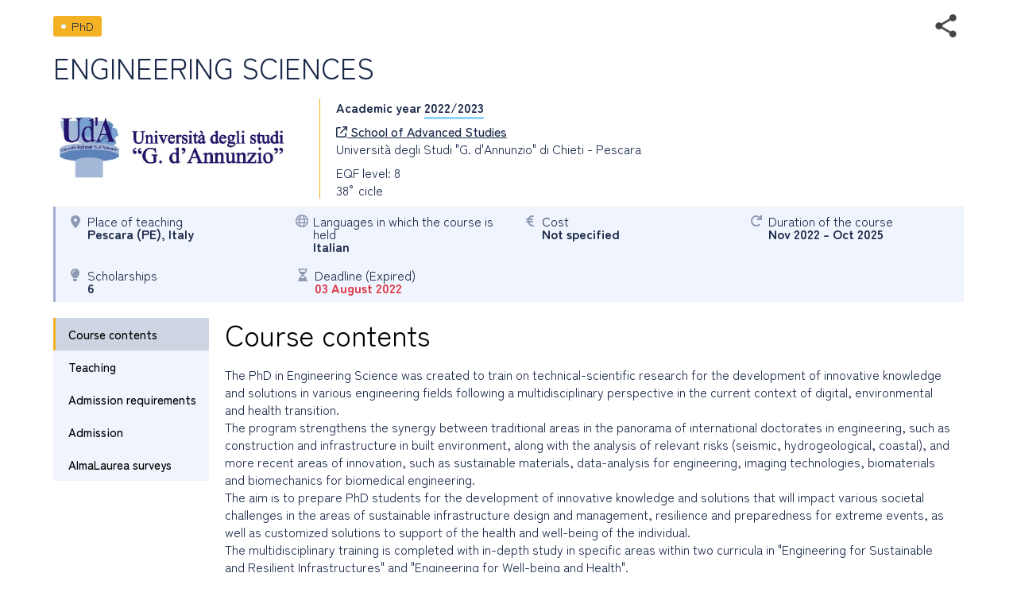

--- FILE ---
content_type: text/html; charset=utf-8
request_url: https://www2.almalaurea.it/cgi-asp/lau/corsi/dettaglioCorso.aspx?ID=93409&lang=en&popup=1
body_size: 95127
content:


<!DOCTYPE html>

<html id="html_tag" lang="en">
<head><title>
	PhD -  ENGINEERING SCIENCES
</title><meta http-equiv="Content-Type" content="text/html;charset=utf-8" /><meta content="width=device-width, initial-scale=1.0" name="viewport" />  <link rel="stylesheet" href="https://www.almalaurea.it/themes/custom/almalaurea/node_modules/@fortawesome/fontawesome-pro/css/all.min.css">
  <link rel="stylesheet" href="https://www.almalaurea.it/themes/custom/almalaurea/css/style-full-paths.css">
  <link rel="stylesheet" href="https://www.almalaurea.it/themes/custom/almalaurea/css/temp-external.css">
  <link rel="stylesheet" href="https://www.almalaurea.it/themes/custom/almalaurea/css/override.css">

    
    
    <script type="text/javascript" src="/script/jquery/latest3.x/jquery-3.6.0.min.js"></script>

    
    <script type="text/javascript" src="/script/jquery-ui/latest1.x/jquery-ui.min.js"></script>
    <link type="text/css" rel="stylesheet" href="/script/jquery-ui/latest1.x/jquery-ui.min.css" />


    
    <script type="text/javascript" src="/script/swipe/swiped-events.js"></script>

    <link type="text/css" rel="stylesheet" href="/css/corsi/postlaurea.css?v=20250729081817">
    <link type="text/css" rel="stylesheet" href="/css/corsi/schedaPostlaurea.css?v=20250213150028">
    

    
 <!-- Matomo -->
 <script>
     /* *********** Matomo ************/
     var _paq = window._paq = window._paq || [];
     /* tracker methods Like "setCustomDimension" should be called before "trackPageView" */
     _paq.push(["setCookieDomain", "*.almalaurea.it"]); 
     _paq.push(["setDomains", ["*.almalaurea.it"]]);
     _paq.push(['trackPageView']);
     _paq.push(['enableLinkTracking']);
     window.addEventListener("load", function(event) {
         var u='//analytics.almalaurea.it/';
         _paq.push(['setTrackerUrl', u+'matomo.php']);
         _paq.push(['setSiteId', '3']);
         var d=document, g=d.createElement('script'), s=d.getElementsByTagName('script')[0];
         g.async=true; g.src=u+'matomo.js'; s.parentNode.insertBefore(g,s); 
     }); 
     /* ****** End Matomo Cod *******/
 </script>



    <link type="text/css" rel="stylesheet" href="/css/corsi/postlaurea.css?v=20250729081817">
    <link type="text/css" rel="stylesheet" href="/css/corsi/schedaPostlaurea.css?v=20250213150028">

    

<meta name="description" content="The PhD in Engineering Science was created to train on technical-scientific research for the development of innovative knowledge and solutions in various engineering fields following a multidisciplinary perspective in the current context of digital, " />
<meta property="og:site_name" content="AlmaLaurea" />
<meta property="og:type" content="article" />
<meta property="og:url" content="https%3A%2F%2Fwww2.almalaurea.it%2Fcgi-asp%2Flau%2Fcorsi%2Fdettagliocorso.aspx%3Fid%3D93409%26lang%3Den%26popup%3D1" />
<meta property="og:title" content=" ENGINEERING SCIENCES" />
<meta property="og:description" content="The PhD in Engineering Science was created to train on technical-scientific research for the development of innovative knowledge and solutions in various engineering fields following a multidisciplinary perspective in the current context of digital, " />
<meta property="og:image" content="https://www2.almalaurea.it/img/logofull/70053.png" />
<meta property="fb:app_id" content="191458891023139" />



    <script type="text/javascript" src="/script/maxLenghtFields.js"></script>
    <script type="text/javascript" src="/script/utility.js"></script>

    <style>
        .my-header {
            display: flex;
            flex-flow: row wrap;
            justify-content: space-between;
            align-items: start;
        }

        #block-almalaurea-breadcrumbs .breadcrumb .my-header .divBottoneIndietro .btn {
            color: #FFF;
            text-transform: none;
        }

            #block-almalaurea-breadcrumbs .breadcrumb .my-header .divBottoneIndietro .btn:hover,
            #block-almalaurea-breadcrumbs .breadcrumb .my-header .divBottoneIndietro .btn:focus {
                background: #FFF;
                color: #1B2A4A;
            }

            #block-almalaurea-breadcrumbs .breadcrumb .my-header .divBottoneIndietro .btn .icona {
                padding: 3px 0px 0px 8px;
            }
    </style>
</head>

<body data-role="page">

    <div id="sa-main">
        
        <div id="content-area">
            <div class="pages-standard">
                <div class="al-container">
                    <div class="layout layout--onecol">
                        <div class="row rowDettaglioPostLaurea">
                            <form name="aspnetForm" method="post" action="./dettaglioCorso.aspx?ID=93409&amp;lang=en&amp;popup=1" id="aspnetForm">
<div>
<input type="hidden" name="__EVENTTARGET" id="__EVENTTARGET" value="" />
<input type="hidden" name="__EVENTARGUMENT" id="__EVENTARGUMENT" value="" />
<input type="hidden" name="__VIEWSTATE" id="__VIEWSTATE" value="/[base64]/[base64]/dT1odHRwcyUzQSUyRiUyRnd3dzIuYWxtYWxhdXJlYS5pdCUyRmNnaS1hc3AlMkZsYXUlMkZjb3JzaSUyRmRldHRhZ2xpb2NvcnNvLmFzcHglM0ZpZCUzRDkzNDA5JTI2bGFuZyUzRGVuZGQCBQ8PFgIfAgW3AS8vd3d3LmxpbmtlZGluLmNvbS9zaGFyZUFydGljbGU/[base64]/[base64]/[base64]/eB3d8iRDQ1dgKb" />
</div>

<script type="text/javascript">
//<![CDATA[
var theForm = document.forms['aspnetForm'];
if (!theForm) {
    theForm = document.aspnetForm;
}
function __doPostBack(eventTarget, eventArgument) {
    if (!theForm.onsubmit || (theForm.onsubmit() != false)) {
        theForm.__EVENTTARGET.value = eventTarget;
        theForm.__EVENTARGUMENT.value = eventArgument;
        theForm.submit();
    }
}
//]]>
</script>


<script src="/WebResource.axd?d=c7tpGOLtOa_Zm1ub171uJS6DoJKtyXEjvlFrd_V-s9WVDsbid3mdwrq2FwlXuZS-F7iueW1FunkfbWbrsBGFemUIFpE1&amp;t=638942282805310136" type="text/javascript"></script>


<script type="text/javascript">
//<![CDATA[
function EditEtichetta(ID, e){
  e.preventDefault();
   var lang = 'en'; 
  window.open("/cgi-asp/home/solostaff/gestioneEtichette/Edit.aspx?id="+ID+"&lang="+lang,"","width=900, height=500, resizable=yes;"); 
}function EditBreadcrumb(ID, e){
  e.preventDefault();
  var lang = 'en'; 
  window.open("/cgi-asp/home/solostaff/gestioneEtichette/EditBreadcrumb.aspx?id="+ID+"&lang="+lang,"","width=900, height=500, resizable=yes;"); 
}//]]>
</script>

<script src="/ScriptResource.axd?d=gic6VJoiPIt15oMXFKXuMWVrqwoqQMxYLkKaj53UAWzDQIosEscTTdr7rtHObGEwCrr1DIgJEEq9WyY_RalHZGI1hgd88WV3P179p7jZzJ3DQIFJsWrzg-8XuYDFqqiLTy4vr2xo-YRq4tKPKf1TbNKmn8lpEbvpSjRBt1EUkI06vYK00&amp;t=32e5dfca" type="text/javascript"></script>
<script src="/ScriptResource.axd?d=rNWgbYb3T0_nyDO2RH72P-sWbm5lvOsA_UuhoNX0O0mJf-T_5KdhAOCVmFY7MDwl6NEJE4dheQ3nDNGcys2IBenGuVLw9uRLCZfMVCLSw0uyHgq1DrmWJoYjsr_7CU9EABm8Be0t653NSryEMgrQPRnDyoWPyfluFCcAOMRUc4sf-BM-0&amp;t=32e5dfca" type="text/javascript"></script>
<div>

	<input type="hidden" name="__VIEWSTATEGENERATOR" id="__VIEWSTATEGENERATOR" value="3311F9D7" />
	<input type="hidden" name="__EVENTVALIDATION" id="__EVENTVALIDATION" value="/wEdAAn2qIgsyO4GJ0XFoBA2fxmuUczn3A33NiwDHtoW9a466OpZbBl9ezMW9IY41xOq9FFURGDJyFZ5Ex9DZNAaZzXQV/JVcGSk2kun2wvKuDhqiKTj+JCTzKrAFzntS7GhpYvXvI7KDqobqBdbDOagFH4/WIT8lnM4iGjdmon3k8aQWp1USqhfRgluox/+AcCQP6So3MFwszzpxVXI7UdATkTnm8ku/g==" />
</div>

                                

    
    
    

<div id="ctl00_content_DettaglioCorso_SchedaCorsoPostlaureaContainer" class="schedaCorsoPostlaureaContainer" data-enhance="false">

    <!-- stato corso, visibile solo se isAnteprima = true -->
    

    <div>
        <!-- Intestazione - Tipo di corso, titolo del corso, anno accademico e informazioni di sintesi (in forma grafica) -->

        <div style="display: flex; flex-flow: row wrap; justify-content: space-between; align-items: center;">

            <!-- tipo corso postlaurea: laurea magistrale, master universitario, dottorato di ricerca, ecc. -->
            <div id="ctl00_content_DettaglioCorso_TipoCorsoDiv" class="tipoCorsoDiv tag tagDR">
	
                <span id="ctl00_content_DettaglioCorso_TipoCorso">PhD</span>
            
</div>

            <!-- social toolbar -->
            <div id="ctl00_content_DettaglioCorso_SocialToolbarDiv">
	
                <div class="socialToolbarPostLaurea">
                    <img id="iconaShare" class="iconaShare" src="/img/icons/share.png" alt="condividi tramite" loading="lazy" />
                    <div id="socialButtons">
                        <a id="LinkEmailCondivisione" class="socialButton emailButton" href="mailto:?subject=PhD -  ENGINEERING SCIENCES&amp;body=PhD -  ENGINEERING SCIENCES https%3A%2F%2Fwww2.almalaurea.it%2Fcgi-asp%2Flau%2Fcorsi%2Fdettagliocorso.aspx%3Fid%3D93409%26lang%3Den">
                            <span class="socialButtonIcon">
                                <svg xml:space="preserve" xmlns="http://www.w3.org/2000/svg" xmlns:xlink="http://www.w3.org/1999/xlink" version="1.1" x="0px" y="0px" enable-background="new 0 0 28 28" viewBox="0 0 28 28">
                                    <path d="M20.111 26.147c-2.336 1.051-4.361 1.401-7.125 1.401c-6.462 0-12.146-4.633-12.146-12.265 c0-7.94 5.762-14.833 14.561-14.833c6.853 0 11.8 4.7 11.8 11.252c0 5.684-3.194 9.265-7.399 9.3 c-1.829 0-3.153-0.934-3.347-2.997h-0.077c-1.208 1.986-2.96 2.997-5.023 2.997c-2.532 0-4.361-1.868-4.361-5.062 c0-4.749 3.504-9.071 9.111-9.071c1.713 0 3.7 0.4 4.6 0.973l-1.169 7.203c-0.388 2.298-0.116 3.3 1 3.4 c1.673 0 3.773-2.102 3.773-6.58c0-5.061-3.27-8.994-9.303-8.994c-5.957 0-11.175 4.673-11.175 12.1 c0 6.5 4.2 10.2 10 10.201c1.986 0 4.089-0.43 5.646-1.245L20.111 26.147z M16.646 10.1 c-0.311-0.078-0.701-0.155-1.207-0.155c-2.571 0-4.595 2.53-4.595 5.529c0 1.5 0.7 2.4 1.9 2.4 c1.441 0 2.959-1.828 3.311-4.087L16.646 10.068z"/>
                                </svg>
                            </span>
                        </a>
                        <a id="LinkFacebookCondivisione" class="socialButton facebookButton" href="//www.facebook.com/sharer/sharer.php?u=https%3A%2F%2Fwww2.almalaurea.it%2Fcgi-asp%2Flau%2Fcorsi%2Fdettagliocorso.aspx%3Fid%3D93409%26lang%3Den">
                            <span class="socialButtonIcon">
                                <svg xml:space="preserve" xmlns="http://www.w3.org/2000/svg" xmlns:xlink="http://www.w3.org/1999/xlink" version="1.1" x="0px" y="0px" enable-background="new 0 0 28 28" viewBox="0 0 28 28">
                                    <path d="M27.825,4.783c0-2.427-2.182-4.608-4.608-4.608H4.783c-2.422,0-4.608,2.182-4.608,4.608v18.434c0,2.427,2.181,4.608,4.608,4.608H14V17.379h-3.379v-4.608H14v-1.795c0-3.089,2.335-5.885,5.192-5.885h3.718v4.608h-3.726c-0.408,0-0.884,0.492-0.884,1.236v1.836h4.609v4.608h-4.609v10.446h4.916c2.422,0,4.608-2.188,4.608-4.608V4.783z"/>
                                </svg>
                            </span>
                        </a>
                        <a id="LinkLinkedinCondivisione" class="socialButton linkedinButton" href="//www.linkedin.com/shareArticle?mini=true&amp;url=https%3A%2F%2Fwww2.almalaurea.it%2Fcgi-asp%2Flau%2Fcorsi%2Fdettagliocorso.aspx%3Fid%3D93409%26lang%3Den&amp;title=PhD -  ENGINEERING SCIENCES">
                            <span class="socialButtonIcon">
                                <svg xml:space="preserve" xmlns="http://www.w3.org/2000/svg" xmlns:xlink="http://www.w3.org/1999/xlink" version="1.1" x="0px" y="0px" enable-background="new 0 0 28 28" viewBox="0 0 28 28">
                                    <path d="M25.424,15.887v8.447h-4.896v-7.882c0-1.979-0.709-3.331-2.48-3.331c-1.354,0-2.158,0.911-2.514,1.803c-0.129,0.315-0.162,0.753-0.162,1.194v8.216h-4.899c0,0,0.066-13.349,0-14.731h4.899v2.088c-0.01,0.016-0.023,0.032-0.033,0.048h0.033V11.69c0.65-1.002,1.812-2.435,4.414-2.435C23.008,9.254,25.424,11.361,25.424,15.887z M5.348,2.501c-1.676,0-2.772,1.092-2.772,2.539c0,1.421,1.066,2.538,2.717,2.546h0.032c1.709,0,2.771-1.132,2.771-2.546C8.054,3.593,7.019,2.501,5.343,2.501H5.348z M2.867,24.334h4.897V9.603H2.867V24.334z"/>
                                </svg>
                            </span>
                        </a>
                        <a id="LinkTwitterCondivisione" class="socialButton twitterButton" href="//x.com/intent/post?text=PhD+-++ENGINEERING+SCIENCES%20https%3A%2F%2Fwww2.almalaurea.it%2Fcgi-asp%2Flau%2Fcorsi%2Fdettagliocorso.aspx%3Fid%3D93409%26lang%3Den%20via%20@AlmaLaurea">
                            <span class="socialButtonIcon">
                                <svg viewBox="0 0 24 24" aria-hidden="true">
                                    <path d="M18.244 2.25h3.308l-7.227 8.26 8.502 11.24H16.17l-5.214-6.817L4.99 21.75H1.68l7.73-8.835L1.254 2.25H8.08l4.713 6.231zm-1.161 17.52h1.833L7.084 4.126H5.117z"></path>
                                </svg>
                            </span>
                        </a>
                        <a id="LinkWhatsappCondivisione" class="socialButton whatsappButton" href="whatsapp://send?text=PhD -  ENGINEERING SCIENCES https%3A%2F%2Fwww2.almalaurea.it%2Fcgi-asp%2Flau%2Fcorsi%2Fdettagliocorso.aspx%3Fid%3D93409%26lang%3Den">
                            <span class="socialButtonIcon">
                                <svg xml:space="preserve" xmlns="http://www.w3.org/2000/svg" xmlns:xlink="http://www.w3.org/1999/xlink" version="1.1" y="0px" x="0px" enable-background="new 0 0 39 39" viewBox="0 0 39 39">
                                    <path d="M32.4,6.4C29,2.9,24.3,1,19.5,1C9.3,1,1.1,9.3,1.2,19.4c0,3.2,0.9,6.3,2.4,9.1L1,38l9.7-2.5c2.7,1.5,5.7,2.2,8.7,2.2l0,0c10.1,0,18.3-8.3,18.3-18.4C37.7,14.4,35.8,9.8,32.4,6.4zM19.5,34.6L19.5,34.6c-2.7,0-5.4-0.7-7.7-2.1l-0.6-0.3l-5.8,1.5L6.9,28l-0.4-0.6c-4.4-7.1-2.3-16.5,4.9-20.9s16.5-2.3,20.9,4.9s2.3,16.5-4.9,20.9C25.1,33.8,22.3,34.6,19.5,34.6zM28.3,23.5L27.2,23c0,0-1.6-0.7-2.6-1.2c-0.1,0-0.2-0.1-0.3-0.1c-0.3,0-0.5,0.1-0.7,0.2l0,0c0,0-0.1,0.1-1.5,1.7c-0.1,0.2-0.3,0.3-0.5,0.3h-0.1c-0.1,0-0.3-0.1-0.4-0.2l-0.5-0.2l0,0c-1.1-0.5-2.1-1.1-2.9-1.9c-0.2-0.2-0.5-0.4-0.7-0.6c-0.7-0.7-1.4-1.5-1.9-2.4l-0.1-0.2c-0.1-0.1-0.1-0.2-0.2-0.4c0-0.2,0-0.4,0.1-0.5c0,0,0.4-0.5,0.7-0.8c0.2-0.2,0.3-0.5,0.5-0.7c0.2-0.3,0.3-0.7,0.2-1c-0.1-0.5-1.3-3.2-1.6-3.8c-0.2-0.3-0.4-0.4-0.7-0.5h-0.3c-0.2,0-0.5,0-0.8,0c-0.2,0-0.4,0.1-0.6,0.1l-0.1,0.1c-0.2,0.1-0.4,0.3-0.6,0.4c-0.2,0.2-0.3,0.4-0.5,0.6c-0.7,0.9-1.1,2-1.1,3.1l0,0c0,0.8,0.2,1.6,0.5,2.3l0.1,0.3c0.9,1.9,2.1,3.6,3.7,5.1l0.4,0.4c0.3,0.3,0.6,0.5,0.8,0.8c2.1,1.8,4.5,3.1,7.2,3.8c0.3,0.1,0.7,0.1,1,0.2l0,0c0.3,0,0.7,0,1,0c0.5,0,1.1-0.2,1.5-0.4c0.3-0.2,0.5-0.2,0.7-0.4l0.2-0.2c0.2-0.2,0.4-0.3,0.6-0.5c0.2-0.2,0.4-0.4,0.5-0.6c0.2-0.4,0.3-0.9,0.4-1.4c0-0.2,0-0.5,0-0.7C28.6,23.7,28.5,23.6,28.3,23.5z"/>
                                </svg>
                            </span>
                        </a>
                        <a id="LinkTelegramCondivisione" class="socialButton telegramButton" href="https://t.me/share/url?url=https%3A%2F%2Fwww2.almalaurea.it%2Fcgi-asp%2Flau%2Fcorsi%2Fdettagliocorso.aspx%3Fid%3D93409%26lang%3Den&amp;text=PhD+-++ENGINEERING+SCIENCES">
                            <span class="socialButtonIcon socialButtonIconTelegram">
                                
                                <svg xml:space="preserve" xmlns="http://www.w3.org/2000/svg" xmlns:xlink="http://www.w3.org/1999/xlink" version="1.1" y="0px" x="0px" viewBox="0 0 1000 1000">
                                    
                                        
                                        <g stroke="none" stroke-width="1" fill="none" fill-rule="evenodd">
                                            
                                            
                                            <path d="M226.328419,494.722069 C372.088573,431.216685 469.284839,389.350049 517.917216,369.122161 C656.772535,311.36743 685.625481,301.334815 704.431427,301.003532 C708.567621,300.93067 717.815839,301.955743 723.806446,306.816707 C728.864797,310.92121 730.256552,316.46581 730.922551,320.357329 C731.588551,324.248848 732.417879,333.113828 731.758626,340.040666 C724.234007,419.102486 691.675104,610.964674 675.110982,699.515267 C668.10208,736.984342 654.301336,749.547532 640.940618,750.777006 C611.904684,753.448938 589.856115,731.588035 561.733393,713.153237 C517.726886,684.306416 492.866009,666.349181 450.150074,638.200013 C400.78442,605.66878 432.786119,587.789048 460.919462,558.568563 C468.282091,550.921423 596.21508,434.556479 598.691227,424.000355 C599.00091,422.680135 599.288312,417.758981 596.36474,415.160431 C593.441168,412.561881 589.126229,413.450484 586.012448,414.157198 C581.598758,415.158943 511.297793,461.625274 375.109553,553.556189 C355.154858,567.258623 337.080515,573.934908 320.886524,573.585046 C303.033948,573.199351 268.692754,563.490928 243.163606,555.192408 C211.851067,545.013936 186.964484,539.632504 189.131547,522.346309 C190.260287,513.342589 202.659244,504.134509 226.328419,494.722069 Z" fill="#FFFFFF"></path>
                                        </g>
                                    </svg>
                            </span>
                        </a>
                    </div>
                </div>
            
</div>

        </div>

        <!-- titolo del corso postlaurea (h1) -->
        <div id="ctl00_content_DettaglioCorso_TitoloCorsoDiv" class="titoloCorsoDiv">
	
            <h1>
                <span id="ctl00_content_DettaglioCorso_TitoloCorso" class="titoloCorso"> ENGINEERING SCIENCES</span>
            </h1>
        
</div>

        <div class="InfoCorso">

            <!-- logo ateneo -->
            <div id="ctl00_content_DettaglioCorso_LogoAteneoDiv" class="logoContainer">
	
                <img src="/img/logofull/70053.png" id="ctl00_content_DettaglioCorso_LogoAteneo" alt="logo ateneo" />
            
</div>
            <div class="dettaglioCorso">
                <!-- anno accademico -->
                <div id="ctl00_content_DettaglioCorso_AnnoAccademicoDiv" class="annoAccademicoDiv bold">
	
                    <span id="ctl00_content_DettaglioCorso_AnnoAccademicoLabel">Academic year</span>
                    <span id="ctl00_content_DettaglioCorso_AnnoAccademico" class="annoAccademico">2022/2023</span>
                
</div>

                <!-- ente / dipartimento, con il link, se c'è -->
                <div id="ctl00_content_DettaglioCorso_EnteDiv">
	
                    <a id="EnteLink" href="https://www.scuolasuperiore.unich.it/bandi/bando-di-concorso-lammissione-al-dottorato-di-ricerca-xxxvii-ciclo-aa-20212022" target="_blank">
                        <i class="icon fa-regular fa-arrow-up-right-from-square"></i>
                        <span id="ctl00_content_DettaglioCorso_EnteLinkLabel">School of Advanced Studies</span></a>
                    
                
</div>

                <!-- nome ateneo -->
                <div id="ctl00_content_DettaglioCorso_AteneoDiv" class="ateneoDiv">
	
                    <span id="ctl00_content_DettaglioCorso_Ateneo">Università degli Studi "G. d'Annunzio" di Chieti - Pescara</span>
                
</div>

                <!-- livello del corso -->
                <div id="ctl00_content_DettaglioCorso_LivelloDiv">
	
                    <span id="ctl00_content_DettaglioCorso_Livello">EQF level: 8</span>
                
</div>

                <!-- Ciclo di dottorato, visibile solo se tipo corso = DR o SD -->
                <div id="ctl00_content_DettaglioCorso_CicloDottoratoDiv">
	
                    <span id="ctl00_content_DettaglioCorso_CicloDottorato">38° </span>
                    <span id="ctl00_content_DettaglioCorso_CicloLabel">cicle</span>
                
</div>

                <!-- Classi, visibile solo se tipo corso = LS -->
                

                <!-- Classe2, visibile solo se tipo corso = LS e interclasse = 1-->
                

                
            </div>

        </div>
    </div>

    <!-- informazioni di sintesi (in forma grafica) -->
    <div class="specchietto-riepilogo-div flex-container">

        <!-- Sede del corso -->
        <div id="ctl00_content_DettaglioCorso_RiepilogoLuogoDiv" class="specchietto-riepilogo-item flex-item">
	
            <div>
                <i class="icona fa-solid fa-location-dot"></i>
            </div>
            <div>
                <span id="ctl00_content_DettaglioCorso_RiepilogoLuogoLabel" class="specchietto-riepilogo-label">Place of teaching</span>
                <br />
                <span id="ctl00_content_DettaglioCorso_RiepilogoLuogo" class="bold textCapitalize">pescara (PE), italy</span>
            </div>
        
</div>

        <!-- Modalità accesso -->
        

        <!-- modalità di frequenza -->
        

        <!-- modalità di fruizione -->
        

        <!-- Lingue in cui è tenuto il corso -->
        <div id="ctl00_content_DettaglioCorso_RiepilogoLinguaDiv" class="specchietto-riepilogo-item flex-item">
	
            <i class="icona fa-regular fa-globe"></i>
            <div>
                <span id="ctl00_content_DettaglioCorso_RiepilogoLinguaLabel" class="specchietto-riepilogo-label">Languages in which the course is held</span>
                <br />
                <span id="ctl00_content_DettaglioCorso_RiepilogoLingua" class="bold">Italian</span>
            </div>
        
</div>

        <!-- cfu -->
        

        <!-- stage (se previsto) -->
        

        <!-- Professionalizzante -->
        

        <!-- costo (in Euro) -->
        <div id="ctl00_content_DettaglioCorso_RiepilogoCostoDiv" class="specchietto-riepilogo-item flex-item">
	
            <i class="icona fa-solid fa-euro-sign"></i>
            <div>
                <span id="ctl00_content_DettaglioCorso_RiepilogoCostoLabel" class="specchietto-riepilogo-label">Cost</span>
                <br />
                <span id="ctl00_content_DettaglioCorso_RiepilogoCosto" class="bold">Not specified</span>
            </div>
        
</div>

        <!-- date inizio e fine -->
        <div id="ctl00_content_DettaglioCorso_RiepilogoDurataDiv" class="specchietto-riepilogo-item flex-item">
	
            <i class="icona fa-solid fa-arrow-rotate-right"></i>
            <div>
                <span id="ctl00_content_DettaglioCorso_RiepilogoDurataLabel" class="specchietto-riepilogo-label">Duration of the course</span>
                <br />
                <span id="ctl00_content_DettaglioCorso_RiepilogoDurata" class="bold textCapitalize">Nov 2022 - Oct 2025</span>
            </div>
        
</div>

        <!-- quando inizia -->
        

        <!-- Numero borse di studio -->
        <div id="ctl00_content_DettaglioCorso_RiepilogoBorseDiStudioDiv" class="specchietto-riepilogo-item flex-item">
	
            <i class="icona fa-solid fa-lightbulb"></i>
            <div>
                <span id="ctl00_content_DettaglioCorso_BorseDiStudioLabel" class="specchietto-riepilogo-label">Scholarships</span>
                <br />
                <span id="ctl00_content_DettaglioCorso_BorseDiStudio" class="bold">6&nbsp</span>
            </div>
        
</div>

        <!-- scadenza iscrizione -->
        <div id="ctl00_content_DettaglioCorso_RiepilogoScadenzaDiv" class="specchietto-riepilogo-item flex-item">
	
            <i class="icona fa-regular fa-hourglass"></i>
            <div>
                <span id="ctl00_content_DettaglioCorso_RiepilogoScadenzaLabel" class="specchietto-riepilogo-label">Deadline (Expired)</span>
                <br />
                <span id="ctl00_content_DettaglioCorso_RiepilogoScadenza" title="Application deadline" class="bold"><span class="scaduto">03 August 2022</span></span>
            </div>
        
</div>
    </div>

    <div class="menu-dati-container">
        <div class="menu-contatti-container">

            <div class="menuLaterale">
                <!-- con top: 70px va bene anche quando la master è MasterPagePostLaurea.master che ha il menu blu fisso in alto -->

                <div id="SezioniMenu" class="menuItemsContainer">
                    <!-- menu -->
                    <a id="ctl00_content_DettaglioCorso_menuItemContenuti" href="#ctl00_content_DettaglioCorso_SezioneContenuti" class="menuItem" data-role="none">Course contents</a>
                    <a id="ctl00_content_DettaglioCorso_menuItemDidattica" href="#ctl00_content_DettaglioCorso_SezioneDidattica" class="menuItem" data-role="none">Teaching</a>
                    <a id="ctl00_content_DettaglioCorso_menuItemRequisiti" href="#ctl00_content_DettaglioCorso_SezioneRequisiti" class="menuItem" data-role="none">Admission requirements</a>
                    <a id="ctl00_content_DettaglioCorso_menuItemAmmissione" href="#ctl00_content_DettaglioCorso_SezioneAmmissione" class="menuItem" data-role="none">Admission</a>
                    
                    
                    <a id="ctl00_content_DettaglioCorso_menuItemStatistiche" href="#ctl00_content_DettaglioCorso_SezioneStatistiche" class="menuItem" data-role="none">AlmaLaurea surveys</a>
                </div>

                <!-- link brochure -->
                

                <!-- bottone contatto -->
                

            </div>
        </div>

        <div id="SezioniDiv" class="dati-container">

            <div id="ctl00_content_DettaglioCorso_SezioniPanel">
	

                <!-- Sezioni: Contenuti, Didattica, Requisiti di accesso, Ammissione, Sbocchi professionali, Servizi di ateneo, Statistiche (h2) -->
                <!-- Contenuti - Descrizione del corso -->
                <div id="ctl00_content_DettaglioCorso_SezioneContenuti" class="sezione sezioneScheda">
		
                    <h2>
                        <span id="ctl00_content_DettaglioCorso_TitoloSezioneContenuti" class="titoloSezioneScheda">Course contents</span>
                    </h2>
                    <div id="ctl00_content_DettaglioCorso_DescrizioneDiv" class="sezioneContenuto">
			
                        <span id="ctl00_content_DettaglioCorso_Descrizione">The PhD in Engineering Science was created to train on technical-scientific research for the development of innovative knowledge and solutions in various engineering fields following a multidisciplinary perspective in the current context of digital, environmental and health transition.<br/>The program strengthens the synergy between traditional areas in the panorama of international doctorates in engineering, such as construction and infrastructure in built environment, along with the analysis of relevant risks (seismic, hydrogeological, coastal), and more recent areas of innovation, such as sustainable materials, data-analysis for engineering, imaging technologies, biomaterials and biomechanics for biomedical engineering.<br/>The aim is to prepare PhD students for the development of innovative knowledge and solutions that will impact various societal challenges in the areas of sustainable infrastructure design and management, resilience and preparedness for extreme events, as well as customized solutions to support of the health and well-being of the individual.<br/>The multidisciplinary training is completed with in-depth study in specific areas within two curricula in "Engineering for Sustainable and Resilient Infrastructures" and "Engineering for Well-being and Health".<br/><br/>The curriculum in “Engineering for Sustainable and Resilient Infrastructures" includes topics of technical-scientific innovation concerning the built environment, starting from the single building up to the network infrastructures on the urban or territorial scale, looking at sustainability and resilience with respect to various risks (e.g. hydrogeological, seismic, climatic). The main topics covered include: analysis, design and evaluation of safety of modern and historic buildings; geotechnical systems under natural and anthropogenic influence, using different evaluation scales, i.e. single, urban and regional scales; energy performance of buildings; analysis and management of hydraulic infrastructures in urban areas and with reference to coastal structures; innovative techniques for building engineering; modelling and testing of materials and structures; experimental investigations and advanced laboratory tests on soils; analysis and development of sustainable construction materials.<br/><br/>The curriculum in "Engineering for Well-being and Health" tackles the development of innovative knowledge and solutions to support people's wellbeing and health. The multidisciplinary approach represents the methodological basis for wide opportunities to develop new knowledge, processes and products in various fields, including: advanced diagnostics, robotics, biomaterials, biomechanics, rehabilitation, telemedicine, assisted ambient living. To this end, novel technological opportunities are integrated with training on various topics of direct relevance to biomedical engineering including: "data analysis", "advanced signal processing" or "human-machine interaction". <br/><br/>The training course and each of research projects developed by the PhD students in Engineering Science combine physically based system modelling, with experimentation and with the opportunities offered by artificial intelligence applied to the different research areas of the doctorate, while maintaining a pragmatic engineering approach to solving real-world problems. Research is therefore encouraged on topics that have the ambition to reach new knowledge by translating it into process/product innovations with a direct impact on the society. Training and research activities will be carried out in university laboratories or in collaboration with partners from the private or public sector.<br/>The Doctorate programme supports collaborations with foreign research institutions and universities, including those that are currently involved in various international research projects directly followed by the members of the PhD Board as well as cooperation agreements in Europe and outside Europe at Department of Engineering and Geology. The PhD Students are required to spend an obligatory stay abroad for a minimum period of 6 months during the three years.<br/><br/></span>
                    
		</div>
                    <div id="ctl00_content_DettaglioCorso_LinkCorsoDiv" class="sezioneContenuto">
			
                        <a id="LinkCorso" href="https://www.ingeo.unich.it/dottorato/dottorato-engineering-science" class="" target="_blank">
                            <i class="icona fa-regular fa-arrow-up-right-from-square"></i>
                            <span id="ctl00_content_DettaglioCorso_LinkCorsoLabel">Page of the course on the University's website</span></a>
                    
		</div>
                    
                    
                    
                    
                
	</div>

                <!-- Didattica - Sede, frequenza, modalità di fruizione, ore previste, stage -->
                <div id="ctl00_content_DettaglioCorso_SezioneDidattica" class="sezioneScheda sezione">
		
                    <h2>
                        <span id="ctl00_content_DettaglioCorso_TitoloSezioneDidattica" class="titoloSezioneScheda">Teaching</span>
                    </h2>
                    <div>
                        <!-- sede -->
                        <div id="ctl00_content_DettaglioCorso_SedeDiv" class="sezioneContenuto SezioneCampoDiv">
			
                            <div class="SezioneCampoLabel">
                                <span id="ctl00_content_DettaglioCorso_SedeLabel">Place of teaching</span>
                            </div>
                            <div class="SezioneCampoValore">
                                <span id="ctl00_content_DettaglioCorso_Sede" class="textCapitalize">pescara (PE), italy</span>
                            </div>
                        
		</div>
                        <!-- data inizio e data fine del corso -->
                        <div id="ctl00_content_DettaglioCorso_DurataDiv" class="sezioneContenuto SezioneCampoDiv">
			
                            <div class="SezioneCampoLabel">
                                <span id="ctl00_content_DettaglioCorso_DurataLabel">Duration of the course</span>
                            </div>
                            <div class="SezioneCampoValore">
                                <span id="ctl00_content_DettaglioCorso_DateDurata">Nov 2022 - Oct 2025</span>
                            </div>
                        
		</div>
                        
                        <!-- durata del corso in anni/mesi/giorni/ore -->
                        
                        
                        
                        
                        <div id="ctl00_content_DettaglioCorso_LingueDiv" class="sezioneContenuto SezioneCampoDiv">
			
                            <div class="SezioneCampoLabel">
                                <span id="ctl00_content_DettaglioCorso_LingueLabel">Languages in which the course is held</span>
                            </div>
                            <div class="SezioneCampoValore">
                                <span id="ctl00_content_DettaglioCorso_Lingue">Italian</span>
                            </div>
                        
		</div>
                        
                    </div>
                
	</div>

                <!-- Requisiti di accesso - Livello laurea, settori disciplinari, albo professionale, lingue, classi di laurea, altri requisiti -->
                <div id="ctl00_content_DettaglioCorso_SezioneRequisiti" class="sezioneScheda sezione">
		
                    <h2>
                        <span id="ctl00_content_DettaglioCorso_TitoloSezioneRequisiti" class="titoloSezioneScheda">Admission requirements</span>
                    </h2>
                    <div>
                        <div id="ctl00_content_DettaglioCorso_TitoloDiStudioDiv" class="sezioneContenuto SezioneCampoDiv">
			
                            <div class="SezioneCampoLabel">
                                <span id="ctl00_content_DettaglioCorso_TitoloDiStudioLabel">Type of degree required</span>
                            </div>
                            <div class="SezioneCampoValore">
                                <span id="ctl00_content_DettaglioCorso_TitoloDiStudio">2nd Level Degree</span>
                            </div>
                        
		</div>
                        
                        
                        
                        <div id="ctl00_content_DettaglioCorso_LingueRichiesteDiv" class="sezioneContenuto SezioneCampoDiv">
			
                            <div class="SezioneCampoLabel">
                                <span id="ctl00_content_DettaglioCorso_LingueRichiesteLabel">Foreign language skills</span>
                            </div>
                            <div class="SezioneCampoValore">
                                <span id="ctl00_content_DettaglioCorso_LingueRichieste">English</span>
                                
                            </div>
                        
		</div>
                        
                        <div id="ctl00_content_DettaglioCorso_AltriRequisitiDiv" class="sezioneContenuto SezioneCampoDiv">
			
                            <div class="SezioneCampoLabel">
                                <span id="ctl00_content_DettaglioCorso_AltriRequisitiLabel">Other educational requirements</span>
                            </div>
                            <div class="SezioneCampoValore">
                                <span id="ctl00_content_DettaglioCorso_AltriRequisiti">English knowledge is required <br/>1.	CV in the European format (max 10.000 characters);<br/>2.	Abstract thesis ( max 5000 characters ),<br/>3.	research project, in Italian or in English (max 10.000 characters);<br/>4.	diploma Supplement (or the list of exams taken as part of the degree course with relative grades);<br/>5.	publications, if any, including all the bibliographic data, i.e. ISSN; ISBN; DOI or, in case of publications in press, letter of acceptance by the publisher or director of the journal/series (max 5 attachments of max 5MB for each document); an abstract (max 2000 characters) in Italian, or in English for publications in a different language;<br/>6.	any other official university degree issued by a higher education institution or working experience relevant to the PhD program.<br/></span>
                            </div>
                        
		</div>
                    </div>
                
	</div>

                <!-- Ammissione - Posti disponibili, prova di ammissione, modalità prova, costo, presenza di borse -->
                <div id="ctl00_content_DettaglioCorso_SezioneAmmissione" class="sezioneScheda sezione">
		
                    <h2>
                        <span id="ctl00_content_DettaglioCorso_TitoloSezioneAmmissione" class="titoloSezioneScheda">Admission</span>
                    </h2>
                    <div>
                        <!-- scadenza termini -->
                        <div id="ctl00_content_DettaglioCorso_ScadenzaDiv" class="sezioneContenuto SezioneCampoDiv">
			
                            <div class="SezioneCampoLabel">
                                <span id="ctl00_content_DettaglioCorso_ScadenzaLabel">Deadline</span>
                            </div>
                            <div class="SezioneCampoValore">
                                <span id="ctl00_content_DettaglioCorso_Scadenza" title="Application deadline"><span class="scaduto">03 August 2022</span></span>
                            </div>
                        
		</div>
                        <!-- modalità di accesso-->
                        
                        <!-- posti disponibili -->
                        <div id="ctl00_content_DettaglioCorso_PostiDisponibiliDiv" class="sezioneContenuto SezioneCampoDiv">
			
                            <div class="SezioneCampoLabel">
                                <span id="ctl00_content_DettaglioCorso_PostiDisponibiliLabel">Available places</span>
                            </div>
                            <div class="SezioneCampoValore">
                                <span id="ctl00_content_DettaglioCorso_PostiDisponibili">6</span>
                            </div>
                        
		</div>
                        <!-- prova di ammissione -->
                        <div id="ctl00_content_DettaglioCorso_AmmissioneDiv" class="sezioneContenuto SezioneCampoDiv">
			
                            <div class="SezioneCampoLabel">
                                <span id="ctl00_content_DettaglioCorso_AmmissioneLabel">Admission</span>
                            </div>
                            <div class="SezioneCampoValore">
                                <div id="ctl00_content_DettaglioCorso_PrevistaAmmissioneDiv">
				
                                    <span id="ctl00_content_DettaglioCorso_PrevistaAmmissione">Admission selection</span>
                                
			</div>
                                <div id="ctl00_content_DettaglioCorso_NoteAmmissioneDiv">
				
                                    <span id="ctl00_content_DettaglioCorso_NoteAmmissione">Qualifications and exams: 
-  qualifications (max score 40/100) with a preselection;
-  oral exam (max score 60/100).
Candidates must achieve a passing score of 20/40 in the qualifications evaluation to qualify for the oral exam. The list of admitted candidates will be published on the Scuola Superiore web site: https://www.scuolasuperiore.unich.it
The oral exam will consist of: a) presentation of the research project; b) the verification of knowledge of English language though the discussion of a part of the research project in English, for candidates that are not native English speakers.   
Minimum overall score required to be admitted: 60/100.
</span>
                                
			</div>
                            </div>
                        
		</div>
                        <!-- costo -->
                        <div id="ctl00_content_DettaglioCorso_CostoDiv" class="sezioneContenuto SezioneCampoDiv">
			
                            <div class="SezioneCampoLabel">
                                <span id="ctl00_content_DettaglioCorso_CostoLabel">Cost</span>
                            </div>
                            <div class="SezioneCampoValore">
                                <span id="ctl00_content_DettaglioCorso_Costo">Not specified</span>
                            </div>
                        
		</div>
                        <!-- presenza di borse -->
                        <div id="ctl00_content_DettaglioCorso_BorseENoteDiv" class="sezioneContenuto SezioneCampoDiv">
			
                            <div class="SezioneCampoLabel">
                                <span id="ctl00_content_DettaglioCorso_BorseLabel">Scholarships</span>
                            </div>
                            <div class="SezioneCampoValore">
                                <div id="ctl00_content_DettaglioCorso_BorseDiv">
				
                                    <span id="ctl00_content_DettaglioCorso_Borse">6</span>
                                
			</div>
                                <div id="ctl00_content_DettaglioCorso_NoteBorseDiv">
				
                                    <span id="ctl00_content_DettaglioCorso_NoteBorse">n. 6 places of which:<br/><br/>for curriculum in “Engineering for Sustainable and Resilient Infrastructures” <br/>n. 2 scholarships funded by the University<br/>n. 1 scholarship co-funded by the DM 352 and from the ASDEA  on the research topic: “Artificial intelligence applied to structural engineering”.<br/><br/>for curriculum in “Engineering for Well-being and Health”.<br/>n. 2 scholarships funded by the University<br/>n. 1 scholarships funded by the DM 351 on the research topic: “Bioengineering for the 21st century medicine: from computational to AI based methods”.<br/></span>
                                
			</div>
                            </div>
                        
		</div>
                    </div>
                
	</div>

                <!-- Sbocchi professionali -->
                

                <!-- Servizi di ateneo - Orientamento, placement (=Informazioni non presenti sulla singola scheda, ma gestite direttamente sul singolo Ateneo.) -->
                

                <!-- Statistiche -->
                <div id="ctl00_content_DettaglioCorso_SezioneStatistiche" class="sezioneScheda sezione">
		
                    <h2>
                        <span id="ctl00_content_DettaglioCorso_TitoloSezioneStatistiche" class="titoloSezioneScheda">AlmaLaurea surveys</span>
                    </h2>

                    <!-- link gotoreport SUA 2021 -->
                    <div id="ctl00_content_DettaglioCorso_LinkGoToReportDiv" class="sezioneContenuto sezioneLinkStatistiche">
			
                        <p>
                            <span id="ctl00_content_DettaglioCorso_IntroDatiAlmaLaureaLabel">*Verifica se sono disponibili dati puntuali su questo percorso di studio.<br>Potrai comunque consultare dati relativi a percorsi di studio affini o all'ambito disciplinare cui il corso afferisce.</span>
                        </p>
                        <span class="Statistiche">
                            <a id="LinkGoToReport" href="/cgi-asp/universita/GoToReport.aspx?codicione=DOT22WCTMY&amp;lang=en" class="" target="_blank">
                                <i class="icona fa-solid fa-chart-simple"></i>
                                <span id="ctl00_content_DettaglioCorso_LinkGoToReportLabel">*Dati sul corso di studi</span></a>
                        </span>
                    
		</div>

                    <!-- link alle infografiche delle classi -->
                    
                    

                    <!-- link alle nuove schede statistiche 2020 -->
                    

                
	</div>

                <!-- note, sezione senza titolo -->
                

                <!-- Altre edizioni dello stesso corso -->
                <div id="ctl00_content_DettaglioCorso_EdizioniCorsoDiv" class="edizioniCorsoDiv sezioneContenuto">
		
                    <div>
                        <span id="ctl00_content_DettaglioCorso_EdizioniCorsoLabel" class="bold">Other editions of the same course</span>
                    </div>
                    <div id="ctl00_content_DettaglioCorso_EdizioniCorso">
			<a id="ctl00_content_DettaglioCorso_altreEdizioniCorso123988" title="Academic year edition 2025/2026" class="altreEdizioniCorso" href="/cgi-asp/lau/corsi/dettaglioCorso.aspx?ID=123988&amp;lang=en&amp;popup=1" href="javascript:__doPostBack(&#39;ctl00$content$DettaglioCorso$altreEdizioniCorso123988&#39;,&#39;&#39;)"><i class="icona fa-regular fa-arrow-up-right-from-square"></i>Academic year edition <b>2025/2026</b></a><a id="ctl00_content_DettaglioCorso_altreEdizioniCorso123982" title="Academic year edition 2025/2026" class="altreEdizioniCorso" href="/cgi-asp/lau/corsi/dettaglioCorso.aspx?ID=123982&amp;lang=en&amp;popup=1" href="javascript:__doPostBack(&#39;ctl00$content$DettaglioCorso$altreEdizioniCorso123982&#39;,&#39;&#39;)"><i class="icona fa-regular fa-arrow-up-right-from-square"></i>Academic year edition <b>2025/2026</b></a><a id="ctl00_content_DettaglioCorso_altreEdizioniCorso113351" title="Academic year edition 2024/2025" class="altreEdizioniCorso" href="/cgi-asp/lau/corsi/dettaglioCorso.aspx?ID=113351&amp;lang=en&amp;popup=1" href="javascript:__doPostBack(&#39;ctl00$content$DettaglioCorso$altreEdizioniCorso113351&#39;,&#39;&#39;)"><i class="icona fa-regular fa-arrow-up-right-from-square"></i>Academic year edition <b>2024/2025</b></a>
		</div>
                
	</div>

            
</div>

            <div id="ctl00_content_DettaglioCorso_RichiediInformazioniFormPanel">
	
                <script type="text/javascript">
//<![CDATA[
Sys.WebForms.PageRequestManager._initialize('ctl00$content$DettaglioCorso$RichiediInformazioniScriptManager', 'aspnetForm', ['tctl00$content$DettaglioCorso$RichiediInformazioniUpdatePanel',''], [], [], 90, 'ctl00');
	//]]>
</script>

                <div id="ctl00_content_DettaglioCorso_RichiediInformazioniUpdatePanel">
		

                        

                        

                        
                    
	</div>
            
</div>

        </div>
    </div>

    <input type="hidden" name="ctl00$content$DettaglioCorso$DataInizioVisibilitaLabel" id="ctl00_content_DettaglioCorso_DataInizioVisibilitaLabel" value="*Data inizio visibilità" />
    <input type="hidden" name="ctl00$content$DettaglioCorso$DataFineVisibilitaLabel" id="ctl00_content_DettaglioCorso_DataFineVisibilitaLabel" value="*Data fine visibilità" />
    <input type="hidden" name="ctl00$content$DettaglioCorso$NonSpecificatoLabel" id="ctl00_content_DettaglioCorso_NonSpecificatoLabel" value="Not specified" />

    <input type="hidden" name="ctl00$content$DettaglioCorso$codCorsoBestTitoloHF" id="ctl00_content_DettaglioCorso_codCorsoBestTitoloHF" />
</div>

<input type="hidden" name="ctl00$content$DettaglioCorso$MasterPageDettaglio" id="ctl00_content_DettaglioCorso_MasterPageDettaglio" value="MasterPageDettaglioPopup.master" />

<script>var jsonGUID = {"guid":"e086ae98-d022-4b1e-92df-74f0ef4f1d19","timestamp":"20260115030721","md5":"d5294d917b56ef2eb10128c189a55e3d"}</script>

<script type="text/javascript">

    var sezioneRichiesta = '';

    $ = jQuery.noConflict();

    $(document).ready(function () {

        setMaxLength();

        // si evita di salvare le visualizzazioni dell'anteprima della scheda e i click sui link presenti nell'anteprima della scheda
        if (!window.location.href.toLowerCase().includes("anteprima.aspx")) {

            // dopo 10 secondi che un utente è nella scheda viene salvata la visualizzazione
            setTimeout(function () {

                if (typeof (jsonGUID) === 'undefined' || $.isEmptyObject(jsonGUID)) {
                    return false;
                }

                var params = getSearchParams();

                var codCorsoUtente = "";
                if ($('#ctl00_content_DettaglioCorso_codCorsoBestTitoloHF').val() != undefined) {
                    codCorsoUtente = $('#ctl00_content_DettaglioCorso_codCorsoBestTitoloHF').val();
                }

                var urlPagina = window.location.href;
                var tipoAccesso = 2; // Accesso diretto
                if (urlPagina.indexOf("popup=1") > -1) {
                    tipoAccesso = 1 // Accesso da ricerca corsi
                }
                var pageLang = params.lang;
                if (pageLang === undefined) {
                    pageLang = "it";
                }

                // object into string
                var data = JSON.stringify({
                    IdCorso: params.id,
                    CodCorsoUtente: codCorsoUtente,
                    TipoAzione: 1, // Visualizzazione scheda del corso
                    TipoAccesso: tipoAccesso,
                    UrlReferrer: document.referrer,
                    UrlPagina: urlPagina,
                    UrlDestinazione: '',
                    LangPagina: pageLang,
                    Guid: jsonGUID.guid,
                    Timestamp: jsonGUID.timestamp,
                    Md5: jsonGUID.md5
                });
                SalvaVisualizzazioneClickScheda(data);
            }, 10000);

            // vengono intercettati tutti i click sui link presenti nella scheda corso (quindi esclusi link in header e footer della pagina)
            $(document).on("click", ".schedaCorsoPostlaureaContainer a:not(.menuItem):not(.bnt-richiesta-informazioni)", function () {

                if (typeof (jsonGUID) === 'undefined' || $.isEmptyObject(jsonGUID)) {
                    return false;
                }

                var params = getSearchParams();
                var codCorsoUtente = ""
                if ($('#codCorsoBestTitoloHF').val() != undefined) {
                    codCorsoUtente = $('#codCorsoBestTitoloHF').val();
                }
                var tipoAzione = 8; // Click su altri link nella scheda corso
                var idLink = $(this).attr("id");
                if (idLink != undefined) { // i link inseriti nei campi potrebbero non avere un id
                    if (idLink.indexOf("altreEdizioniCorso") > -1) {
                        tipoAzione = 10; // Click altre edizioni dello stesso corso
                    } else {
                        switch (idLink) {
                            case "EnteLink":
                                tipoAzione = 2; // Click sul sito dell''ente
                                break;
                            case "LinkCorsoUniversitaly":
                                tipoAzione = 4; // Click sulla pagina del corso sul sito Universitaly
                                break;
                            case "LinkCorso":
                                tipoAzione = 3; // Click sulla pagina del corso sul sito di ateneo
                                break;
                            case "approfondimentoLink":
                                tipoAzione = 5; // Click sul sito di approfondimento del corso
                                break;
                            case "LinkGoToReport":
                                tipoAzione = 6; // Click sulle statistiche del corso (SUA)
                                break;
                            case "LinkSchedaStatistica":
                                tipoAzione = 7; // Click sulle statistiche del corso (Nuove schede stat 2020)
                                break;
                            case "LinkInfograficaClasse":
                            case "LinkInfograficaClasse2":
                                tipoAzione = 12; // Click sull'infografica delle classi
                                break;
                            case "CLinkEmailCondivisione":
                            case "LinkFacebookCondivisione":
                            case "LinkLinkedinCondivisione":
                            case "LinkTwitterCondivisione":
                            case "LinkWhatsappCondivisione":
                            case "LinkTelegramCondivisione":
                                tipoAzione = 9; // Click condivisione corso
                                break;
                            case "LinkBrochure":
                                tipoAzione = 11; // Click sulla brochure del corso
                                break;
                        }
                    }
                }
                var tipoAccesso = 2; // Accesso diretto
                var urlPagina = window.location.href;
                if (urlPagina.indexOf("popup=1") > -1) {
                    tipoAccesso = 1 // Accesso da ricerca corsi
                }
                var urlDestinazione = $(this).attr("href");
                if (urlDestinazione === undefined) {
                    urlDestinazione = '';
                }
                var pageLang = params.lang;
                if (pageLang === undefined) {
                    pageLang = "it";
                }
                var data = JSON.stringify({
                    IdCorso: params.id,
                    CodCorsoUtente: codCorsoUtente,
                    TipoAzione: tipoAzione,
                    TipoAccesso: tipoAccesso,
                    UrlReferrer: document.referrer,
                    UrlPagina: urlPagina,
                    UrlDestinazione: urlDestinazione.replaceAll("-", "&#45;"),
                    LangPagina: pageLang,
                    Guid: jsonGUID.guid,
                    Timestamp: jsonGUID.timestamp,
                    Md5: jsonGUID.md5
                });
                SalvaVisualizzazioneClickScheda(data);
            });
        }

        $('#iconaShare').on("click", function () {
            $('#socialButtons').slideToggle(400);
        });

        $(".socialButton:not('.emailButton')").on("click", function (e) {
            //i bottoni social devono essere aperti in una popup altrimenti non funzionano
            e.preventDefault();
            var url = $(this).attr("href");
            var title = $(this).html();
            var w = 580;
            var h = 470;
            if (window.outerWidth < 600) {
                w = 0.8 * window.innerWidth;
                h = 0.6 * window.innerHeight;
            }
            var left = (window.outerWidth / 2) - (w / 2);
            var top = (window.outerHeight / 2) - (h / 2);

            var newWindow = window.open(url, title, 'scrollbars=yes, width=' + w + ', height=' + h + ', top=' + top + ', left=' + left);

            // Puts focus on the newWindow
            if (window.focus) {
                newWindow.focus();
            }
        });

        $('#ctl00_content_DettaglioCorso_InviaFormRichiestaInformazioni').on("click", function () {
            myPageIsValid = Page_ClientValidate("Submit");
            if (myPageIsValid) {
                // grecaptcha.getResponse() = Gets the response for the reCAPTCHA widget
                if (grecaptcha == undefined || grecaptcha.getResponse() == "") {

                    if (grecaptcha != undefined && grecaptcha.getResponse() == "") {
                        $('#ctl00_content_DettaglioCorso_GoogleRecaptchaLabel').css('display', 'block');
                    }

                    // significa che non è stato cliccato il captcha quindi non si può procedere a inviare il form
                    return false;
                } else {
                    // significa che è stato cliccato il captcha quindi si può procedere a inviare il form
                    $('#ctl00_content_DettaglioCorso_GoogleRecaptchaLabel').css('display', 'none');
                    mostraLoader();
                }
            } else {
                if (grecaptcha == undefined || grecaptcha.getResponse() == "") {
                    if (grecaptcha != undefined && grecaptcha.getResponse() == "") {
                        $('#ctl00_content_DettaglioCorso_GoogleRecaptchaLabel').css('display', 'block');
                    }
                } else {
                    $('#ctl00_content_DettaglioCorso_GoogleRecaptchaLabel').css('display', 'none');
                }

                // significa che non si può procedere a inviare il form
                return false;
            }
        });

        // all'inizio non si vede il form di richiesta contatto
        $('#ctl00_content_DettaglioCorso_RichiediInformazioniFormPanel').hide();

        // all'inizio viene data la classe menuItemActive al primo bottone del menu
        $(".menuItem:first-child").addClass("menuItemActive");

        // al click del bottone "Richiedi informazioni"
        $('#ctl00_content_DettaglioCorso_BottoneContatto').on("click", function () {
            // viene mostrato il form di richiesta informazioni e vengono nascoste le sezioni del dettaglio corso
            MostraFormContatto();

            // scroll della pagina fino al titolo del form richiesta contatto
            VaiAllElemento($('#ctl00_content_DettaglioCorso_RichiediInformazioniFormPanel'), true);

        });

        // al click del bottone "Annulla" del form di richiesta informazioni
        $('#ctl00_content_DettaglioCorso_AnnullaFormRichiestaInformazioni').on("click", function () {
            // viene nascosto il form di richiesta informazioni e vengono mostrate le sezioni del dettaglio corso
            NascondiFormContatto();

            // scroll della pagina fino all'inizio del div delle sezioni
            VaiAllElemento($('#ctl00_content_DettaglioCorso_SezioniPanel'), false);

            // viene data la classe menuItemActive al primo bottone del menu
            $(".menuItem.menuItemActive").removeClass("menuItemActive");
            $(".menuItem:first-child").addClass("menuItemActive")
        })

        // al click di un bottone del menu
        $(".menuItem").on("click", function (e) {
            //devo impedire che la navigazione venga fatta tramite l'ancora, altrimenti si sposta la dialog
            e.preventDefault();
            // viene nascosto il form di richiesta informazioni e vengono mostrate le sezioni del dettaglio corso
            NascondiFormContatto();

            var idAncora = $(this).attr("href");
            VaiAllElemento($(idAncora), false);

            // viene data la classe menuItemActive al bottone cliccato
            $(".menuItem.menuItemActive").removeClass("menuItemActive");
            $(this).addClass("menuItemActive");

            sezioneRichiesta = $(this).attr("id");
        });

        // allo scroll del documento viene data la classe menuItemActive al bottone corrispondente alla sezione a cui si è arrivati scorrendo
        $(document).scroll(function () {
            //Se per caso lo scroll si verifica in seguito alla richiesta di una sezione, non esegue il codice che imposta menuItemActive alla sezione che si sta visualizzando,
            // così resta selezionata la sezione richiesta
            if (sezioneRichiesta != '') {
                sezioneRichiesta = '';
            } else {

                // il numero di pixel che il document è stato fatto scorrere verticalmente
                var scrollTopPx = $(document).scrollTop();
                // per ogni sezione
                $('.sezione').each(function () {
                    // id della sezione
                    var idsezione = $(this).attr("id");
                    var soglia = 100;
                    if ($("#ctl00_content_DettaglioCorso_MasterPageDettaglio").val() === "MasterPagePostLaurea.master") {
                        //se viene usata la masterpagePostlaurea devo aumentare i px top perché è presente il menu blu
                        soglia = 120;
                    }
                    // quando si fa scroll evidenzio la sezione che si è "superata"
                    /*if (scrollTopPx > ($(this).offset().top - $(this).height())) {*/
                    if (scrollTopPx >= $(this).offset().top - soglia && scrollTopPx < ($(this).offset().top + $(this).height() - soglia)) {
                        // si scorrono le voci di menu
                        $('.menuItem').each(function () {
                            if ($(this).attr("href") == "#" + idsezione) {
                                // viene data la classe menuItemActive al bottone corrispondente alla sezione a cui si è arrivati scorrendo
                                $(".menuItem.menuItemActive").removeClass("menuItemActive");
                                $(this).addClass("menuItemActive");
                                // ho trovato la sezione che deve essere selezionata, perciò restituisco false per terminare tutti i cicli
                                return false;
                            }
                        });
                    }

                });
            }

        });

    });

    function setMaxLength() {
        // per le textarea non multilingua richiamo textCounter
        $(".setMaxLength").each(function () {
            var maxLength = $(this).attr("myMaxLength");
            $(this).on("keyup keydown", function () {
                textCounter(this, maxLength);
            });
            $(this).on("paste", function () {
                callTextCounter(this, maxLength, event);
            });
        })
    }

    function VaiAllElemento(elem, avoidScrollUp) {
        // scroll della pagina fino all'elemento passato
        var scrollTopPx = $(document).scrollTop(); // il numero di pixel che il document è stato fatto scorrere verticalmente
        if (scrollTopPx > $(elem).offset().top || !avoidScrollUp) {
            if ($("#ctl00_content_DettaglioCorso_MasterPageDettaglio").val() === "MasterPagePostLaurea.master") {

                $('html,body').animate({
                    scrollTop: $(elem).offset().top - 70
                }, 'slow');
            } else {
                $('html,body').animate({
                    scrollTop: $(elem).offset().top
                }, 'slow');
            }

        }
    }

    function NascondiFormContatto() {
        $('#ctl00_content_DettaglioCorso_RichiediInformazioniFormPanel').hide();
        $('#ctl00_content_DettaglioCorso_SezioniPanel').show();
    }

    function MostraFormContatto() {

        try {
            onloadCallbackRecaptcha();
        } catch (e) { /* reCAPTCHA has already been rendered in this element */

            // reset del recapcha (che è già mostrato)
            grecaptcha.reset();
        }

        // nascondo i messaggi di feedback invio richiesta
        $('#ctl00_content_DettaglioCorso_MailInviataCorrettamenteDiv').hide();
        $('#ctl00_content_DettaglioCorso_ErroreInvioEmailDiv').hide();

        // commentato perché fatto lato server
        //document.getElementById('ctl00_content_DettaglioCorso_TestoRichiesta').value = ""

        $('#ctl00_content_DettaglioCorso_SezioniPanel').hide();
        $('#ctl00_content_DettaglioCorso_RichiediInformazioniFormPanel').show();

        $('#ctl00_content_DettaglioCorso_richiestaInformazioniDiv').show();

        $(".menuItem.menuItemActive").removeClass("menuItemActive");
    }

    function InformativaPrivacyCheckboxClientValidate(source, args) {
        // questo controllo è fatto anche lato server, ma lo facciamo anche lato client perché altrimenti 
        // "page_ClientValidate("Submit");" restituisce true anche se la InformativaPrivacyCheckbox non è checked
        var InformativaPrivacyCheckbox = document.getElementById('ctl00_content_DettaglioCorso_InformativaPrivacyCheckbox');
        if (InformativaPrivacyCheckbox.checked == true) {
            args.IsValid = true;
        } else {
            args.IsValid = false;
        }
    }


    function SalvaVisualizzazioneClickScheda(data) {
        var httpCall = $.ajax({
            method: 'POST',
            url: '/cgi-asp/ws/BachecaCorsiServices.svc/SalvaVisualizzazioneClickScheda',
            cache: false,
            data: data,
            headers: {
                'Content-Type': 'application/json'
            },
            dataType: 'json'
        });

        // viene richiamato il servizio
        $.when(httpCall).then(function (response) {
            if (!response) {
                //console.log("KO");
            } else {
                //console.log("ok");
                //console.log(response);
            }
        }, function (error) {
            //console.log("KO");
            //console.log(error);
        });
    }

    function mostraLoader() {
        $("#ctl00_content_DettaglioCorso_loader").show();
    }

</script>





    
    <div id="loaderLinkClick" class="loader"></div>

    <script>

        $ = jQuery.noConflict();

        // a)
        $(document).ready(function () {
            // viene nascosto il loader
            $("#loaderLinkClick").hide();
            // viene mostrato il loader quando si clicca sui link alle altre edizioni dello stesso corso
            $(".altreEdizioniCorso").on("click", function () {
                $("#loaderLinkClick").show();
            });
        })

        // b)
        $(window).on("load", function (e) {

            // evento "window on load" passato al parent (dettaglioCorsi.aspx)
            parent.postMessage("WindowOnLoad", "*");

            document.addEventListener("swiped-right", function (e) { // swiped-right evento catturato con swiped-events.js
                // evento Swiperight -> pagina precedente passato al parent (dettaglioCorsi.aspx)
                parent.postMessage("SwiperightPageMessage", "*");
            });

            // swiped-left evento catturato con swiped-events.js
            document.addEventListener("swiped-left", function (e) {
                // evento Swipeleft -> pagina successiva passato al parent (dettaglioCorsi.aspx)
                parent.postMessage("SwipeleftPageMessage", "*");
            });

            // eventi "freccia dx", "freccia sx", ed "esc" passati al parent (dettaglioCorsi.aspx)

            document.onkeydown = function (event) { // nota: "Arrow keys are only triggered by onkeydown, not onkeypress"
                if (event.key !== "ArrowLeft" && event.key !== "ArrowRight" && event.key !== "Escape" && event.key !== "Esc") { 
                    return; // accetto solo arrowleft, arrowright e esc 
                }

                if (event.key == "Escape" || event.key == "Esc") { // ("Esc": IE/Edge specific value)
                    // tasto esc
                    // evento esc passato al parent
                    parent.postMessage("MyDialogClose", "*");
                    return;
                }

                var activeElem = document.activeElement; // elemento che correntemente ha il focus
                var elementoFormHasFocus = $(activeElem).hasClass("form-control"); // true se è un elemento del form ad avere il focus

                if (event.key == "ArrowLeft" && !elementoFormHasFocus) {
                    // tasto arrowleft -> equivale a Swiperight -> pagina precedente
                    // se il focus è su uno degli elementi del form di contatto allora gli eventi freccia ed esc NON devono scattare
                    // evento swipe right passato al parent
                    parent.postMessage("SwiperightPageMessage", "*");
                    return;
                }
                if (event.key == "ArrowRight" && !elementoFormHasFocus) {
                    // tasto arrowright -> equivale a Swipeleft -> pagina successiva
                    // se il focus è su uno degli elementi del form di contatto allora gli eventi freccia ed esc NON devono scattare
                    // evento swipe left passato al parent
                    parent.postMessage("SwipeleftPageMessage", "*");
                }
            };
        });

    </script>



                                <a id="linkChiudi" href="#" style="float: right" role="button">
                                    <span>Chiudi</span>
                                </a>
                            </form>
                        </div>
                    </div>
                </div>
            </div>
        </div>
    </div>


    <script>
        // link "Chiudi" nascosto quando si apre la scheda in una nuova pagina
        if (parent == top) { // parent = l'iframe esterno) 
            $("#linkChiudi").hide();
        }

        $('#linkChiudi').on("click", function (event) {
            parent.postMessage("MyDialogClose", "*");
        });
    </script>
</body>
</html>
